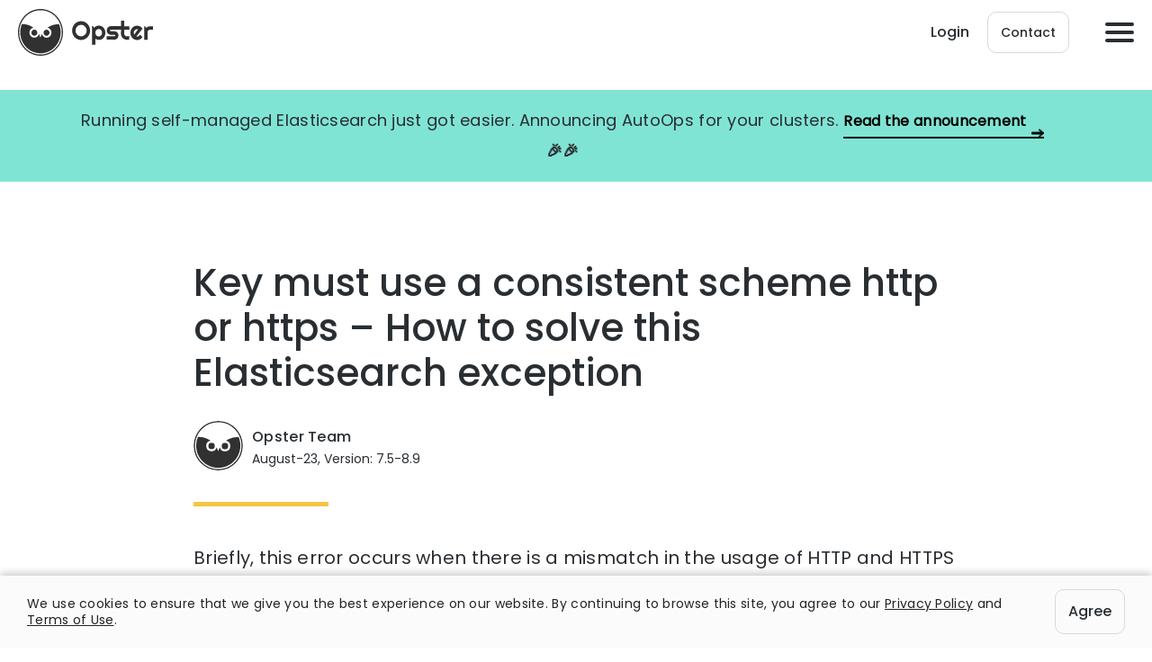

--- FILE ---
content_type: text/html; charset=UTF-8
request_url: https://opster.com/es-errors/key-must-use-a-consistent-scheme-http-or-https/
body_size: 11700
content:
<!DOCTYPE html><html class=" optml_no_js " lang="en-US"><head>  <script async src="https://www.googleoptimize.com/optimize.js?id=GTM-PBG5GV7"></script> <meta charset="UTF-8"><meta name="viewport" content="width=device-width, initial-scale=1, shrink-to-fit=no"><link rel="icon" href="https://mlbtihvv1ztx.i.optimole.com/cb:MU-o.1a801/w:auto/h:auto/q:90/f:best/ig:avif/https://opster.com/wp-content/themes/opster/images/favicon-32x32.png" sizes="16x16 32x32" type="image/png" ><link rel="preload" as="font" href="https://opster.com/wp-content/themes/opster/fonts/Poppins-Regular.woff2" type="font/woff2" crossorigin><link rel="preload" as="font" href="https://opster.com/wp-content/themes/opster/fonts/Poppins-Medium.woff2" type="font/woff2" crossorigin> <script src="https://player.vimeo.com/api/player.js"></script> <meta name='robots' content='index, follow, max-image-preview:large, max-snippet:-1, max-video-preview:-1' /><style>img:is([sizes="auto" i], [sizes^="auto," i]) { contain-intrinsic-size: 3000px 1500px }</style><link media="all" href="https://mlbtihvv1ztx.i.optimole.com/cb:92iQ.1700d/f:css/q:mauto/m:1/https://opster.com/wp-content/cache/autoptimize/css/autoptimize_213af8bda2aaf30ea12f9b23dc600035.css" rel="stylesheet"><title>Key must use a consistent scheme http or https - Common causes and quick fixes</title><meta name="description" content="A detailed guide on how to resolve errors related to &quot;Key must use a consistent scheme http or https&quot;" /><meta property="og:locale" content="en_US" /><meta property="og:type" content="article" /><meta property="og:title" content="Key must use a consistent scheme http or https - Common causes and quick fixes" /><meta property="og:description" content="A detailed guide on how to resolve errors related to &quot;Key must use a consistent scheme http or https&quot;" /><meta property="og:url" content="https://opster.com/es-errors/key-must-use-a-consistent-scheme-http-or-https" /><meta property="og:site_name" content="Opster" /><meta property="article:modified_time" content="2023-09-11T15:01:54+00:00" /><meta property="og:image" content="https://mlbtihvv1ztx.i.optimole.com/cb:MU-o.1a801/w:auto/h:auto/q:90/f:best/ig:avif/https://opster.com/wp-content/uploads/2022/02/Even-more-square-dashboard.png" /><meta property="og:image:width" content="2588" /><meta property="og:image:height" content="1772" /><meta property="og:image:type" content="image/png" /><meta name="twitter:card" content="summary_large_image" /><meta name="twitter:label1" content="Est. reading time" /><meta name="twitter:data1" content="1 minute" /><link rel="canonical" href="https://opster.com/es-errors/key-must-use-a-consistent-scheme-http-or-https/"><link rel='dns-prefetch' href='//mlbtihvv1ztx.i.optimole.com' /><link rel='preconnect' href='https://mlbtihvv1ztx.i.optimole.com' /><style id='classic-theme-styles-inline-css' type='text/css'>/*! This file is auto-generated */
.wp-block-button__link{color:#fff;background-color:#32373c;border-radius:9999px;box-shadow:none;text-decoration:none;padding:calc(.667em + 2px) calc(1.333em + 2px);font-size:1.125em}.wp-block-file__button{background:#32373c;color:#fff;text-decoration:none}</style><style id='global-styles-inline-css' type='text/css'>:root{--wp--preset--aspect-ratio--square: 1;--wp--preset--aspect-ratio--4-3: 4/3;--wp--preset--aspect-ratio--3-4: 3/4;--wp--preset--aspect-ratio--3-2: 3/2;--wp--preset--aspect-ratio--2-3: 2/3;--wp--preset--aspect-ratio--16-9: 16/9;--wp--preset--aspect-ratio--9-16: 9/16;--wp--preset--color--black: #000000;--wp--preset--color--cyan-bluish-gray: #abb8c3;--wp--preset--color--white: #ffffff;--wp--preset--color--pale-pink: #f78da7;--wp--preset--color--vivid-red: #cf2e2e;--wp--preset--color--luminous-vivid-orange: #ff6900;--wp--preset--color--luminous-vivid-amber: #fcb900;--wp--preset--color--light-green-cyan: #7bdcb5;--wp--preset--color--vivid-green-cyan: #00d084;--wp--preset--color--pale-cyan-blue: #8ed1fc;--wp--preset--color--vivid-cyan-blue: #0693e3;--wp--preset--color--vivid-purple: #9b51e0;--wp--preset--gradient--vivid-cyan-blue-to-vivid-purple: linear-gradient(135deg,rgba(6,147,227,1) 0%,rgb(155,81,224) 100%);--wp--preset--gradient--light-green-cyan-to-vivid-green-cyan: linear-gradient(135deg,rgb(122,220,180) 0%,rgb(0,208,130) 100%);--wp--preset--gradient--luminous-vivid-amber-to-luminous-vivid-orange: linear-gradient(135deg,rgba(252,185,0,1) 0%,rgba(255,105,0,1) 100%);--wp--preset--gradient--luminous-vivid-orange-to-vivid-red: linear-gradient(135deg,rgba(255,105,0,1) 0%,rgb(207,46,46) 100%);--wp--preset--gradient--very-light-gray-to-cyan-bluish-gray: linear-gradient(135deg,rgb(238,238,238) 0%,rgb(169,184,195) 100%);--wp--preset--gradient--cool-to-warm-spectrum: linear-gradient(135deg,rgb(74,234,220) 0%,rgb(151,120,209) 20%,rgb(207,42,186) 40%,rgb(238,44,130) 60%,rgb(251,105,98) 80%,rgb(254,248,76) 100%);--wp--preset--gradient--blush-light-purple: linear-gradient(135deg,rgb(255,206,236) 0%,rgb(152,150,240) 100%);--wp--preset--gradient--blush-bordeaux: linear-gradient(135deg,rgb(254,205,165) 0%,rgb(254,45,45) 50%,rgb(107,0,62) 100%);--wp--preset--gradient--luminous-dusk: linear-gradient(135deg,rgb(255,203,112) 0%,rgb(199,81,192) 50%,rgb(65,88,208) 100%);--wp--preset--gradient--pale-ocean: linear-gradient(135deg,rgb(255,245,203) 0%,rgb(182,227,212) 50%,rgb(51,167,181) 100%);--wp--preset--gradient--electric-grass: linear-gradient(135deg,rgb(202,248,128) 0%,rgb(113,206,126) 100%);--wp--preset--gradient--midnight: linear-gradient(135deg,rgb(2,3,129) 0%,rgb(40,116,252) 100%);--wp--preset--font-size--small: 13px;--wp--preset--font-size--medium: 20px;--wp--preset--font-size--large: 36px;--wp--preset--font-size--x-large: 42px;--wp--preset--spacing--20: 0.44rem;--wp--preset--spacing--30: 0.67rem;--wp--preset--spacing--40: 1rem;--wp--preset--spacing--50: 1.5rem;--wp--preset--spacing--60: 2.25rem;--wp--preset--spacing--70: 3.38rem;--wp--preset--spacing--80: 5.06rem;--wp--preset--shadow--natural: 6px 6px 9px rgba(0, 0, 0, 0.2);--wp--preset--shadow--deep: 12px 12px 50px rgba(0, 0, 0, 0.4);--wp--preset--shadow--sharp: 6px 6px 0px rgba(0, 0, 0, 0.2);--wp--preset--shadow--outlined: 6px 6px 0px -3px rgba(255, 255, 255, 1), 6px 6px rgba(0, 0, 0, 1);--wp--preset--shadow--crisp: 6px 6px 0px rgba(0, 0, 0, 1);}:where(.is-layout-flex){gap: 0.5em;}:where(.is-layout-grid){gap: 0.5em;}body .is-layout-flex{display: flex;}.is-layout-flex{flex-wrap: wrap;align-items: center;}.is-layout-flex > :is(*, div){margin: 0;}body .is-layout-grid{display: grid;}.is-layout-grid > :is(*, div){margin: 0;}:where(.wp-block-columns.is-layout-flex){gap: 2em;}:where(.wp-block-columns.is-layout-grid){gap: 2em;}:where(.wp-block-post-template.is-layout-flex){gap: 1.25em;}:where(.wp-block-post-template.is-layout-grid){gap: 1.25em;}.has-black-color{color: var(--wp--preset--color--black) !important;}.has-cyan-bluish-gray-color{color: var(--wp--preset--color--cyan-bluish-gray) !important;}.has-white-color{color: var(--wp--preset--color--white) !important;}.has-pale-pink-color{color: var(--wp--preset--color--pale-pink) !important;}.has-vivid-red-color{color: var(--wp--preset--color--vivid-red) !important;}.has-luminous-vivid-orange-color{color: var(--wp--preset--color--luminous-vivid-orange) !important;}.has-luminous-vivid-amber-color{color: var(--wp--preset--color--luminous-vivid-amber) !important;}.has-light-green-cyan-color{color: var(--wp--preset--color--light-green-cyan) !important;}.has-vivid-green-cyan-color{color: var(--wp--preset--color--vivid-green-cyan) !important;}.has-pale-cyan-blue-color{color: var(--wp--preset--color--pale-cyan-blue) !important;}.has-vivid-cyan-blue-color{color: var(--wp--preset--color--vivid-cyan-blue) !important;}.has-vivid-purple-color{color: var(--wp--preset--color--vivid-purple) !important;}.has-black-background-color{background-color: var(--wp--preset--color--black) !important;}.has-cyan-bluish-gray-background-color{background-color: var(--wp--preset--color--cyan-bluish-gray) !important;}.has-white-background-color{background-color: var(--wp--preset--color--white) !important;}.has-pale-pink-background-color{background-color: var(--wp--preset--color--pale-pink) !important;}.has-vivid-red-background-color{background-color: var(--wp--preset--color--vivid-red) !important;}.has-luminous-vivid-orange-background-color{background-color: var(--wp--preset--color--luminous-vivid-orange) !important;}.has-luminous-vivid-amber-background-color{background-color: var(--wp--preset--color--luminous-vivid-amber) !important;}.has-light-green-cyan-background-color{background-color: var(--wp--preset--color--light-green-cyan) !important;}.has-vivid-green-cyan-background-color{background-color: var(--wp--preset--color--vivid-green-cyan) !important;}.has-pale-cyan-blue-background-color{background-color: var(--wp--preset--color--pale-cyan-blue) !important;}.has-vivid-cyan-blue-background-color{background-color: var(--wp--preset--color--vivid-cyan-blue) !important;}.has-vivid-purple-background-color{background-color: var(--wp--preset--color--vivid-purple) !important;}.has-black-border-color{border-color: var(--wp--preset--color--black) !important;}.has-cyan-bluish-gray-border-color{border-color: var(--wp--preset--color--cyan-bluish-gray) !important;}.has-white-border-color{border-color: var(--wp--preset--color--white) !important;}.has-pale-pink-border-color{border-color: var(--wp--preset--color--pale-pink) !important;}.has-vivid-red-border-color{border-color: var(--wp--preset--color--vivid-red) !important;}.has-luminous-vivid-orange-border-color{border-color: var(--wp--preset--color--luminous-vivid-orange) !important;}.has-luminous-vivid-amber-border-color{border-color: var(--wp--preset--color--luminous-vivid-amber) !important;}.has-light-green-cyan-border-color{border-color: var(--wp--preset--color--light-green-cyan) !important;}.has-vivid-green-cyan-border-color{border-color: var(--wp--preset--color--vivid-green-cyan) !important;}.has-pale-cyan-blue-border-color{border-color: var(--wp--preset--color--pale-cyan-blue) !important;}.has-vivid-cyan-blue-border-color{border-color: var(--wp--preset--color--vivid-cyan-blue) !important;}.has-vivid-purple-border-color{border-color: var(--wp--preset--color--vivid-purple) !important;}.has-vivid-cyan-blue-to-vivid-purple-gradient-background{background: var(--wp--preset--gradient--vivid-cyan-blue-to-vivid-purple) !important;}.has-light-green-cyan-to-vivid-green-cyan-gradient-background{background: var(--wp--preset--gradient--light-green-cyan-to-vivid-green-cyan) !important;}.has-luminous-vivid-amber-to-luminous-vivid-orange-gradient-background{background: var(--wp--preset--gradient--luminous-vivid-amber-to-luminous-vivid-orange) !important;}.has-luminous-vivid-orange-to-vivid-red-gradient-background{background: var(--wp--preset--gradient--luminous-vivid-orange-to-vivid-red) !important;}.has-very-light-gray-to-cyan-bluish-gray-gradient-background{background: var(--wp--preset--gradient--very-light-gray-to-cyan-bluish-gray) !important;}.has-cool-to-warm-spectrum-gradient-background{background: var(--wp--preset--gradient--cool-to-warm-spectrum) !important;}.has-blush-light-purple-gradient-background{background: var(--wp--preset--gradient--blush-light-purple) !important;}.has-blush-bordeaux-gradient-background{background: var(--wp--preset--gradient--blush-bordeaux) !important;}.has-luminous-dusk-gradient-background{background: var(--wp--preset--gradient--luminous-dusk) !important;}.has-pale-ocean-gradient-background{background: var(--wp--preset--gradient--pale-ocean) !important;}.has-electric-grass-gradient-background{background: var(--wp--preset--gradient--electric-grass) !important;}.has-midnight-gradient-background{background: var(--wp--preset--gradient--midnight) !important;}.has-small-font-size{font-size: var(--wp--preset--font-size--small) !important;}.has-medium-font-size{font-size: var(--wp--preset--font-size--medium) !important;}.has-large-font-size{font-size: var(--wp--preset--font-size--large) !important;}.has-x-large-font-size{font-size: var(--wp--preset--font-size--x-large) !important;}
:where(.wp-block-post-template.is-layout-flex){gap: 1.25em;}:where(.wp-block-post-template.is-layout-grid){gap: 1.25em;}
:where(.wp-block-columns.is-layout-flex){gap: 2em;}:where(.wp-block-columns.is-layout-grid){gap: 2em;}
:root :where(.wp-block-pullquote){font-size: 1.5em;line-height: 1.6;}</style><style id='optm_lazyload_noscript_style-inline-css' type='text/css'>html.optml_no_js img[data-opt-src] { display: none !important; } 
 /* OPTML_VIEWPORT_BG_SELECTORS */
html .elementor-section[data-settings*="background_background"]:not(.optml-bg-lazyloaded),
html .elementor-column[data-settings*="background_background"] > .elementor-widget-wrap:not(.optml-bg-lazyloaded),
html .elementor-section > .elementor-background-overlay:not(.optml-bg-lazyloaded),
html [class*="wp-block-cover"][style*="background-image"]:not(.optml-bg-lazyloaded),
html [style*="background-image:url("]:not(.optml-bg-lazyloaded),
html [style*="background-image: url("]:not(.optml-bg-lazyloaded),
html [style*="background:url("]:not(.optml-bg-lazyloaded),
html [style*="background: url("]:not(.optml-bg-lazyloaded),
html [class*="wp-block-group"][style*="background-image"]:not(.optml-bg-lazyloaded) { background-image: none !important; }
/* OPTML_VIEWPORT_BG_SELECTORS */</style><link rel='stylesheet' id='enlighterjs-css' href='https://mlbtihvv1ztx.i.optimole.com/cb:92iQ.1700d/f:css/q:mauto/m:1/https://opster.com/wp-content/plugins/enlighter/cache/enlighterjs.min.css' type='text/css' media='all' /><style id='moove_gdpr_frontend-inline-css' type='text/css'>#moove_gdpr_cookie_modal,#moove_gdpr_cookie_info_bar,.gdpr_cookie_settings_shortcode_content{font-family:&#039;Nunito&#039;,sans-serif}#moove_gdpr_save_popup_settings_button{background-color:#373737;color:#fff}#moove_gdpr_save_popup_settings_button:hover{background-color:#000}#moove_gdpr_cookie_info_bar .moove-gdpr-info-bar-container .moove-gdpr-info-bar-content a.mgbutton,#moove_gdpr_cookie_info_bar .moove-gdpr-info-bar-container .moove-gdpr-info-bar-content button.mgbutton{background-color:#0C4DA2}#moove_gdpr_cookie_modal .moove-gdpr-modal-content .moove-gdpr-modal-footer-content .moove-gdpr-button-holder a.mgbutton,#moove_gdpr_cookie_modal .moove-gdpr-modal-content .moove-gdpr-modal-footer-content .moove-gdpr-button-holder button.mgbutton,.gdpr_cookie_settings_shortcode_content .gdpr-shr-button.button-green{background-color:#0C4DA2;border-color:#0C4DA2}#moove_gdpr_cookie_modal .moove-gdpr-modal-content .moove-gdpr-modal-footer-content .moove-gdpr-button-holder a.mgbutton:hover,#moove_gdpr_cookie_modal .moove-gdpr-modal-content .moove-gdpr-modal-footer-content .moove-gdpr-button-holder button.mgbutton:hover,.gdpr_cookie_settings_shortcode_content .gdpr-shr-button.button-green:hover{background-color:#fff;color:#0C4DA2}#moove_gdpr_cookie_modal .moove-gdpr-modal-content .moove-gdpr-modal-close i,#moove_gdpr_cookie_modal .moove-gdpr-modal-content .moove-gdpr-modal-close span.gdpr-icon{background-color:#0C4DA2;border:1px solid #0C4DA2}#moove_gdpr_cookie_info_bar span.moove-gdpr-infobar-allow-all.focus-g,#moove_gdpr_cookie_info_bar span.moove-gdpr-infobar-allow-all:focus,#moove_gdpr_cookie_info_bar button.moove-gdpr-infobar-allow-all.focus-g,#moove_gdpr_cookie_info_bar button.moove-gdpr-infobar-allow-all:focus,#moove_gdpr_cookie_info_bar span.moove-gdpr-infobar-reject-btn.focus-g,#moove_gdpr_cookie_info_bar span.moove-gdpr-infobar-reject-btn:focus,#moove_gdpr_cookie_info_bar button.moove-gdpr-infobar-reject-btn.focus-g,#moove_gdpr_cookie_info_bar button.moove-gdpr-infobar-reject-btn:focus,#moove_gdpr_cookie_info_bar span.change-settings-button.focus-g,#moove_gdpr_cookie_info_bar span.change-settings-button:focus,#moove_gdpr_cookie_info_bar button.change-settings-button.focus-g,#moove_gdpr_cookie_info_bar button.change-settings-button:focus{-webkit-box-shadow:0 0 1px 3px #0C4DA2;-moz-box-shadow:0 0 1px 3px #0C4DA2;box-shadow:0 0 1px 3px #0C4DA2}#moove_gdpr_cookie_modal .moove-gdpr-modal-content .moove-gdpr-modal-close i:hover,#moove_gdpr_cookie_modal .moove-gdpr-modal-content .moove-gdpr-modal-close span.gdpr-icon:hover,#moove_gdpr_cookie_info_bar span[data-href]>u.change-settings-button{color:#0C4DA2}#moove_gdpr_cookie_modal .moove-gdpr-modal-content .moove-gdpr-modal-left-content #moove-gdpr-menu li.menu-item-selected a span.gdpr-icon,#moove_gdpr_cookie_modal .moove-gdpr-modal-content .moove-gdpr-modal-left-content #moove-gdpr-menu li.menu-item-selected button span.gdpr-icon{color:inherit}#moove_gdpr_cookie_modal .moove-gdpr-modal-content .moove-gdpr-modal-left-content #moove-gdpr-menu li a span.gdpr-icon,#moove_gdpr_cookie_modal .moove-gdpr-modal-content .moove-gdpr-modal-left-content #moove-gdpr-menu li button span.gdpr-icon{color:inherit}#moove_gdpr_cookie_modal .gdpr-acc-link{line-height:0;font-size:0;color:transparent;position:absolute}#moove_gdpr_cookie_modal .moove-gdpr-modal-content .moove-gdpr-modal-close:hover i,#moove_gdpr_cookie_modal .moove-gdpr-modal-content .moove-gdpr-modal-left-content #moove-gdpr-menu li a,#moove_gdpr_cookie_modal .moove-gdpr-modal-content .moove-gdpr-modal-left-content #moove-gdpr-menu li button,#moove_gdpr_cookie_modal .moove-gdpr-modal-content .moove-gdpr-modal-left-content #moove-gdpr-menu li button i,#moove_gdpr_cookie_modal .moove-gdpr-modal-content .moove-gdpr-modal-left-content #moove-gdpr-menu li a i,#moove_gdpr_cookie_modal .moove-gdpr-modal-content .moove-gdpr-tab-main .moove-gdpr-tab-main-content a:hover,#moove_gdpr_cookie_info_bar.moove-gdpr-dark-scheme .moove-gdpr-info-bar-container .moove-gdpr-info-bar-content a.mgbutton:hover,#moove_gdpr_cookie_info_bar.moove-gdpr-dark-scheme .moove-gdpr-info-bar-container .moove-gdpr-info-bar-content button.mgbutton:hover,#moove_gdpr_cookie_info_bar.moove-gdpr-dark-scheme .moove-gdpr-info-bar-container .moove-gdpr-info-bar-content a:hover,#moove_gdpr_cookie_info_bar.moove-gdpr-dark-scheme .moove-gdpr-info-bar-container .moove-gdpr-info-bar-content button:hover,#moove_gdpr_cookie_info_bar.moove-gdpr-dark-scheme .moove-gdpr-info-bar-container .moove-gdpr-info-bar-content span.change-settings-button:hover,#moove_gdpr_cookie_info_bar.moove-gdpr-dark-scheme .moove-gdpr-info-bar-container .moove-gdpr-info-bar-content button.change-settings-button:hover,#moove_gdpr_cookie_info_bar.moove-gdpr-dark-scheme .moove-gdpr-info-bar-container .moove-gdpr-info-bar-content u.change-settings-button:hover,#moove_gdpr_cookie_info_bar span[data-href]>u.change-settings-button,#moove_gdpr_cookie_info_bar.moove-gdpr-dark-scheme .moove-gdpr-info-bar-container .moove-gdpr-info-bar-content a.mgbutton.focus-g,#moove_gdpr_cookie_info_bar.moove-gdpr-dark-scheme .moove-gdpr-info-bar-container .moove-gdpr-info-bar-content button.mgbutton.focus-g,#moove_gdpr_cookie_info_bar.moove-gdpr-dark-scheme .moove-gdpr-info-bar-container .moove-gdpr-info-bar-content a.focus-g,#moove_gdpr_cookie_info_bar.moove-gdpr-dark-scheme .moove-gdpr-info-bar-container .moove-gdpr-info-bar-content button.focus-g,#moove_gdpr_cookie_info_bar.moove-gdpr-dark-scheme .moove-gdpr-info-bar-container .moove-gdpr-info-bar-content a.mgbutton:focus,#moove_gdpr_cookie_info_bar.moove-gdpr-dark-scheme .moove-gdpr-info-bar-container .moove-gdpr-info-bar-content button.mgbutton:focus,#moove_gdpr_cookie_info_bar.moove-gdpr-dark-scheme .moove-gdpr-info-bar-container .moove-gdpr-info-bar-content a:focus,#moove_gdpr_cookie_info_bar.moove-gdpr-dark-scheme .moove-gdpr-info-bar-container .moove-gdpr-info-bar-content button:focus,#moove_gdpr_cookie_info_bar.moove-gdpr-dark-scheme .moove-gdpr-info-bar-container .moove-gdpr-info-bar-content span.change-settings-button.focus-g,span.change-settings-button:focus,button.change-settings-button.focus-g,button.change-settings-button:focus,#moove_gdpr_cookie_info_bar.moove-gdpr-dark-scheme .moove-gdpr-info-bar-container .moove-gdpr-info-bar-content u.change-settings-button.focus-g,#moove_gdpr_cookie_info_bar.moove-gdpr-dark-scheme .moove-gdpr-info-bar-container .moove-gdpr-info-bar-content u.change-settings-button:focus{color:#0C4DA2}#moove_gdpr_cookie_modal .moove-gdpr-branding.focus-g span,#moove_gdpr_cookie_modal .moove-gdpr-modal-content .moove-gdpr-tab-main a.focus-g,#moove_gdpr_cookie_modal .moove-gdpr-modal-content .moove-gdpr-tab-main .gdpr-cd-details-toggle.focus-g{color:#0C4DA2}#moove_gdpr_cookie_modal.gdpr_lightbox-hide{display:none}</style> <script type="text/javascript" src="https://mlbtihvv1ztx.i.optimole.com/cb:92iQ.1700d/f:js/q:mauto/m:0/https://opster.com/wp-includes/js/jquery/jquery.min.js" id="jquery-core-js"></script> <script type="text/javascript" id="optml-print-js-after">(function(w, d){
					w.addEventListener("beforeprint", function(){
						let images = d.getElementsByTagName( "img" );
							for (let img of images) {
								if ( !img.dataset.optSrc) {
									continue;
								}
								img.src = img.dataset.optSrc;
								delete img.dataset.optSrc;
							}
					});
			
			}(window, document));</script> <link rel="https://api.w.org/" href="https://opster.com/wp-json/" /><link rel="alternate" title="JSON" type="application/json" href="https://opster.com/wp-json/wp/v2/pages/6421" /><link rel="EditURI" type="application/rsd+xml" title="RSD" href="https://opster.com/xmlrpc.php?rsd" /><meta name="generator" content="WordPress 6.8.3" /><link rel='shortlink' href='https://opster.com/?p=6421' /><link rel="alternate" title="oEmbed (JSON)" type="application/json+oembed" href="https://opster.com/wp-json/oembed/1.0/embed?url=https%3A%2F%2Fopster.com%2Fes-errors%2Fkey-must-use-a-consistent-scheme-http-or-https" /><link rel="alternate" title="oEmbed (XML)" type="text/xml+oembed" href="https://opster.com/wp-json/oembed/1.0/embed?url=https%3A%2F%2Fopster.com%2Fes-errors%2Fkey-must-use-a-consistent-scheme-http-or-https&#038;format=xml" /> <script type="application/ld+json" data-source="DataFeed:WordPress" data-schema="6421-page-Default">{"@context":"https:\/\/schema.org\/","@type":"TechArticle","@id":"https:\/\/opster.com\/es-errors\/key-must-use-a-consistent-scheme-http-or-https#TechArticle","mainEntityOfPage":"https:\/\/opster.com\/es-errors\/key-must-use-a-consistent-scheme-http-or-https","headline":"Key must use a consistent scheme http or https &#8211; How to solve this Elasticsearch exception","name":"Key must use a consistent scheme http or https &#8211; How to solve this Elasticsearch exception","description":"Opster Team August-23, Version: 7.5-8.9 Briefly, this error occurs when there is a mismatch in the usage of HTTP and HTTPS protocols in the Elasticsearch configuration. Elasticsearch requires a consistent usage of either HTTP or...","datePublished":"2020-07-09","dateModified":"2023-09-11","author":{"@type":"Person","@id":"https:\/\/opster.com\/author\/ori\/#Person","name":"Ori Shafir","url":"https:\/\/opster.com\/author\/ori\/","identifier":2,"image":{"@type":"ImageObject","@id":"https:\/\/secure.gravatar.com\/avatar\/4ee6fa3caf27cd702c18e5a85b75156d151d5e5b0ac1c6d0514c727625152a80?s=96&d=mm&r=g","url":"https:\/\/secure.gravatar.com\/avatar\/4ee6fa3caf27cd702c18e5a85b75156d151d5e5b0ac1c6d0514c727625152a80?s=96&d=mm&r=g","height":96,"width":96}},"publisher":{"@type":"Organization","name":"opster","logo":{"@type":"ImageObject","@id":"https:\/\/mlbtihvv1ztx.i.optimole.com\/cb:MU-o.1a801\/w:auto\/h:auto\/q:90\/f:best\/ig:avif\/https:\/\/opster.com\/wp-content\/uploads\/2020\/01\/favicon.png","url":"https:\/\/mlbtihvv1ztx.i.optimole.com\/cb:MU-o.1a801\/w:auto\/h:auto\/q:90\/f:best\/ig:avif\/https:\/\/opster.com\/wp-content\/uploads\/2020\/01\/favicon.png","width":260,"height":260}},"image":{"@type":"ImageObject","@id":"https:\/\/mlbtihvv1ztx.i.optimole.com\/cb:MU-o.1a801\/w:1577\/h:1080\/q:90\/f:best\/ig:avif\/https:\/\/opster.com\/wp-content\/uploads\/2022\/02\/Even-more-square-dashboard.png","url":"https:\/\/mlbtihvv1ztx.i.optimole.com\/cb:MU-o.1a801\/w:1577\/h:1080\/q:90\/f:best\/ig:avif\/https:\/\/opster.com\/wp-content\/uploads\/2022\/02\/Even-more-square-dashboard.png","height":1772,"width":2588},"url":"https:\/\/opster.com\/es-errors\/key-must-use-a-consistent-scheme-http-or-https"}</script> <script type="application/ld+json" data-source="DataFeed:WordPress" data-schema="Breadcrumb">{"@context":"https:\/\/schema.org","@type":"BreadcrumbList","@id":"https:\/\/opster.com\/es-errors\/key-must-use-a-consistent-scheme-http-or-https#BreadcrumbList","itemListElement":[{"@type":"ListItem","position":1,"name":"Key must use a consistent scheme http or https &#8211; How to solve this Elasticsearch exception","item":"https:\/\/opster.com\/es-errors\/key-must-use-a-consistent-scheme-http-or-https#breadcrumbitem"}]}</script> <meta http-equiv="Accept-CH" content="Viewport-Width, ECT" /><style type="text/css">img[data-opt-src]:not([data-opt-lazy-loaded]) {
				transition: .2s filter linear, .2s opacity linear, .2s border-radius linear;
				-webkit-transition: .2s filter linear, .2s opacity linear, .2s border-radius linear;
				-moz-transition: .2s filter linear, .2s opacity linear, .2s border-radius linear;
				-o-transition: .2s filter linear, .2s opacity linear, .2s border-radius linear;
			}
			img[data-opt-src]:not([data-opt-lazy-loaded]) {
					opacity: .75;
					-webkit-filter: blur(8px);
					-moz-filter: blur(8px);
					-o-filter: blur(8px);
					-ms-filter: blur(8px);
					filter: blur(8px);
					transform: scale(1.04);
					animation: 0.1s ease-in;
					-webkit-transform: translate3d(0, 0, 0);
			}
			/** optmliframelazyloadplaceholder */</style> <script type="application/javascript">document.documentElement.className = document.documentElement.className.replace(/\boptml_no_js\b/g, "");
						(function(w, d){
							var b = d.getElementsByTagName("head")[0];
							var s = d.createElement("script");
							var v = ("IntersectionObserver" in w && "isIntersecting" in w.IntersectionObserverEntry.prototype) ? "_no_poly" : "";
							s.async = true;
							s.src = "https://mlbtihvv1ztx.i.optimole.com/js-lib/v2/latest/optimole_lib" + v  + ".min.js";
							b.appendChild(s);
							w.optimoleData = {
								lazyloadOnly: "optimole-lazy-only",
								backgroundReplaceClasses: [],
								nativeLazyload : false,
								scalingDisabled: false,
								watchClasses: [],
								backgroundLazySelectors: ".elementor-section[data-settings*=\"background_background\"], .elementor-column[data-settings*=\"background_background\"] > .elementor-widget-wrap, .elementor-section > .elementor-background-overlay, [class*=\"wp-block-cover\"][style*=\"background-image\"], [style*=\"background-image:url(\"], [style*=\"background-image: url(\"], [style*=\"background:url(\"], [style*=\"background: url(\"], [class*=\"wp-block-group\"][style*=\"background-image\"]",
								network_optimizations: true,
								ignoreDpr: false,
								quality: 90,
								maxWidth: 1920,
								maxHeight: 1080,
							}
						}(window, document));</script><link rel="icon" href="https://mlbtihvv1ztx.i.optimole.com/cb:MU-o.1a801/w:32/h:32/q:90/f:best/ig:avif/https://opster.com/wp-content/uploads/2019/10/cropped-Favicon-new-v1.png" sizes="32x32" /><link rel="icon" href="https://mlbtihvv1ztx.i.optimole.com/cb:MU-o.1a801/w:192/h:192/q:90/f:best/ig:avif/https://opster.com/wp-content/uploads/2019/10/cropped-Favicon-new-v1.png" sizes="192x192" /><link rel="apple-touch-icon" href="https://mlbtihvv1ztx.i.optimole.com/cb:MU-o.1a801/w:180/h:180/q:90/f:best/ig:avif/https://opster.com/wp-content/uploads/2019/10/cropped-Favicon-new-v1.png" /><meta name="msapplication-TileImage" content="https://mlbtihvv1ztx.i.optimole.com/cb:MU-o.1a801/w:270/h:270/q:90/f:best/ig:avif/https://opster.com/wp-content/uploads/2019/10/cropped-Favicon-new-v1.png" /> <script>var $ = jQuery;</script> <script type="text/javascript">!function (o, c) {
                var n = c.documentElement, t = " w-mod-";
                n.className += t + "js", ("ontouchstart"in o || o.DocumentTouch && c instanceof DocumentTouch) && (n.className += t + "touch");
            }(window, document);</script> </head><body id="top-page" class="wp-singular page-template page-template-templates page-template-log-page-with-hv-banner page-template-templateslog-page-with-hv-banner-php page page-id-6421 wp-theme-opster body page_slug_elasticsearch-exception-how-to-solve-troubleshoot"><div id="progress" class="progress"><div class="fill"></div></div><div class="wrapper"><header><div class="container container-header-nav"> <a href="https://opster.com" class="header_logo_cls" aria-label="Opster Home"> <img decoding=async data-opt-id=277625799  fetchpriority="high" src="https://mlbtihvv1ztx.i.optimole.com/cb:MU-o.1a801/w:180/h:62/q:90/f:best/ig:avif/https://opster.com/wp-content/themes/opster/images/opster_logo_text_up.svg" alt="" class="image" width="180" height="62"> </a><div class="header_menu_cont"><ul id="menu-top-menu" class="menu"><li class='product_top_menu_item menu-item menu-item-type-custom menu-item-object-custom menu-item-has-children'><div class="menu_item_wrapper"><span class="menu_text_wrapper">Product</span></div><ul class="sub-menu"><li class='autoops with_image menu-item menu-item-type-post_type menu-item-object-page'><div class="submenu_title">BUILT FOR ELASTICSEARCH</div><a href="https://opster.com/elasticsearch-autoops/" class="menu_item_wrapper"><span class="menu_text_wrapper">AutoOps</span><div class="submenu_description">Prevent &#038; resolve issues, cut down administration time &#038; hardware costs.</div></a></li></ul></li><li class='community_top_menu_item menu-item menu-item-type-custom menu-item-object-custom menu-item-has-children'><div class="menu_item_wrapper"><span class="menu_text_wrapper">Community Tools</span></div><ul class="sub-menu"><li class='community_checkup with_image menu-item menu-item-type-custom menu-item-object-custom'><a href="https://opster.com/community-tools/" class="menu_item_wrapper"><span class="menu_text_wrapper">Tools For The Community</span><div class="submenu_description">Check-Up, Search Log Analyzer &#038; OpsGPT</div></a></li></ul></li><li class='resources_top_menu_item menu-item menu-item-type-custom menu-item-object-custom menu-item-has-children'><div class="menu_item_wrapper"><span class="menu_text_wrapper">Resources</span></div><ul class="sub-menu"><li class=' menu-item menu-item-type-post_type menu-item-object-page'><a href="https://opster.com/elasticsearch-guides/" class="menu_item_wrapper"><span class="menu_text_wrapper">Guides</span><div class="submenu_description">Technical guides on Elasticsearch &#038; Opensearch</div></a></li><li class=' menu-item menu-item-type-taxonomy menu-item-object-category'><a href="https://opster.com/category/blogs/" class="menu_item_wrapper"><span class="menu_text_wrapper">Blog</span><div class="submenu_description">Insights, Opster news, blogs and more</div></a></li><li class=' menu-item menu-item-type-custom menu-item-object-custom'><a href="https://opster.com/docs/home/" class="menu_item_wrapper"><span class="menu_text_wrapper">Documentation</span><div class="submenu_description">Opster product documentation</div></a></li><li class=' menu-item menu-item-type-post_type menu-item-object-page'><a href="https://opster.com/es-errors/" class="menu_item_wrapper"><span class="menu_text_wrapper">Error Messages</span></a></li><li class=' menu-item menu-item-type-post_type menu-item-object-page'><a href="https://opster.com/analysis/" class="menu_item_wrapper"><span class="menu_text_wrapper">Error Repository</span></a></li></ul></li><li class='about_top_menu_item menu-item menu-item-type-custom menu-item-object-custom menu-item-has-children'><div class="menu_item_wrapper"><span class="menu_text_wrapper">About</span></div><ul class="sub-menu"><li class=' menu-item menu-item-type-post_type menu-item-object-page'><a href="https://opster.com/about/" class="menu_item_wrapper"><span class="menu_text_wrapper">About</span><div class="submenu_description">Our story &#038; vision</div></a></li></ul></li><li class='login_header_button mobile_item_cls menu-item menu-item-type-custom menu-item-object-custom menu-item-has-children'><div class="menu_item_wrapper"><span class="menu_text_wrapper">Login</span></div><ul class="sub-menu"><li class='login_menu_item menu-item menu-item-type-custom menu-item-object-custom'><a href="https://autoops.opster.com/login/sign-in" class="menu_item_wrapper"><span class="menu_text_wrapper">AutoOps Login</span></a></li></ul></li><li class='header_menu_btn contact_us_header_button mobile_item_cls menu-item menu-item-type-custom menu-item-object-custom'><a href="https://opster.com/form/contact/" class="menu_item_wrapper"><span class="menu_text_wrapper">Contact</span></a></li></ul></div><div class="header_login_menu_cont"><ul id="menu-header-login-contact" class="menu"><li id="menu-item-30787" class="login_header_button menu-item menu-item-type-custom menu-item-object-custom menu-item-30787"><a href="https://autoops.opster.com/login/sign-in">Login</a></li><li id="menu-item-30791" class="header_menu_btn contact_us_header_button menu-item menu-item-type-custom menu-item-object-custom menu-item-30791"><a href="https://opster.com/form/contact/">Contact</a></li></ul></div><div id="hamburger_menu_button_cont"><div id="hamburger_menu_button"> <span></span> <span></span> <span></span></div></div></div></header><div class="header_spacing_class"></div><div class="banner_below_header_cont section" days_to_hide="3" style="background-color: #80e4d4;"><div class="container"><p>Running self-managed Elasticsearch just got easier. Announcing AutoOps for your clusters. <b data-stringify-type="bold"><a href="https://www.elastic.co/blog/elasticsearch-autoops-on-prem">Read the announcement</a> 🎉🎉</b></p></div></div><div class="section"><div class="container max_width_850 "><h1 class="title-h1">Key must use a consistent scheme http or https &#8211; How to solve this Elasticsearch exception</h1><div id="post-6421" class="entry-content"><div class="log_author_and_reading_time"><div class="log_author_cont default"><img data-opt-id=1677805879  fetchpriority="high" decoding="async" class="avatar avatar-96 photo lazyloaded" src="https://mlbtihvv1ztx.i.optimole.com/cb:MU-o.1a801/w:96/h:96/q:90/f:best/ig:avif/https://opster.com/wp-content/uploads/2020/03/Opster.svg" alt="" width="96" height="96"/><div class="log_author_version_container"><p class="log_author_name">Opster Team</p><div class="guides_date_and_reading_time">August-23, Version: 7.5-8.9</div></div></div></div><div class="first_section_event_class"><p></p><p>Briefly, this error occurs when there is a mismatch in the usage of HTTP and HTTPS protocols in the Elasticsearch configuration. Elasticsearch requires a consistent usage of either HTTP or HTTPS for all nodes in a cluster. To resolve this issue, ensure that all nodes in the Elasticsearch cluster use the same protocol. If you&#8217;re using HTTPS, make sure all nodes have the correct SSL certificates. Also, check your Elasticsearch.yml configuration file for any inconsistencies in the scheme.</p><p>This guide will help you check for common problems that cause the log &#8221; [&#8221; + key + &#8220;] must use a consistent scheme: http or https &#8221; to appear. To understand the issues related to this log, read the explanation below about the following Elasticsearch concepts: plugin.</p></div><div class="dropdown-holder"><div class="dropdown-ed"><div class="dropdown-title dropdown-title-border-top" data-w-id="a6b275fd-f423-4a7b-7734-edee85bef2de"><div class="dropdown-plus-holder"><div class="dropdown-vertical-line" style="-webkit-transform: translate3d(0, 0, 0) scale3d(1, 1, 1) rotateX(0) rotateY(0) rotateZ(90DEG) skew(0, 0); -moz-transform: translate3d(0, 0, 0) scale3d(1, 1, 1) rotateX(0) rotateY(0) rotateZ(90DEG) skew(0, 0); -ms-transform: translate3d(0, 0, 0) scale3d(1, 1, 1) rotateX(0) rotateY(0) rotateZ(90DEG) skew(0, 0); transform: translate3d(0, 0, 0) scale3d(1, 1, 1) rotateX(0) rotateY(0) rotateZ(90DEG) skew(0, 0);">&nbsp;</div><div class="dropdown-horizonta-line">&nbsp;</div></div> <a class="dropdown-text">plugins</a></div><div class="dropdown-content"><div class="dropdown-text-holder"></div></div></div><div class="dropdown-ed"><div class="dropdown-title" data-w-id="13fc472d-9ddc-a2fb-c585-32a632c6d56f"><div class="dropdown-plus-holder"><div class="dropdown-vertical-line" style="-webkit-transform: translate3d(0, 0, 0) scale3d(1, 1, 1) rotateX(0) rotateY(0) rotateZ(0DEG) skew(0, 0); -moz-transform: translate3d(0, 0, 0) scale3d(1, 1, 1) rotateX(0) rotateY(0) rotateZ(0DEG) skew(0, 0); -ms-transform: translate3d(0, 0, 0) scale3d(1, 1, 1) rotateX(0) rotateY(0) rotateZ(0DEG) skew(0, 0); transform: translate3d(0, 0, 0) scale3d(1, 1, 1) rotateX(0) rotateY(0) rotateZ(0DEG) skew(0, 0);">&nbsp;</div><div class="dropdown-horizonta-line">&nbsp;</div></div> <a class="dropdown-text"></a></div><div class="dropdown-content" style="height: 0PX;"><div class="dropdown-text-holder"></div></div></div><div class="dropdown-ed"><div class="dropdown-title" data-w-id="c62e6ab5-788b-71eb-c3b3-be046d03ea2b"><div class="dropdown-plus-holder"><div class="dropdown-vertical-line" style="-webkit-transform: translate3d(0, 0, 0) scale3d(1, 1, 1) rotateX(0) rotateY(0) rotateZ(0DEG) skew(0, 0); -moz-transform: translate3d(0, 0, 0) scale3d(1, 1, 1) rotateX(0) rotateY(0) rotateZ(0DEG) skew(0, 0); -ms-transform: translate3d(0, 0, 0) scale3d(1, 1, 1) rotateX(0) rotateY(0) rotateZ(0DEG) skew(0, 0); transform: translate3d(0, 0, 0) scale3d(1, 1, 1) rotateX(0) rotateY(0) rotateZ(0DEG) skew(0, 0);">&nbsp;</div><div class="dropdown-horizonta-line">&nbsp;</div></div> <a class="dropdown-text"></a></div><div class="dropdown-content" style="height: 0PX;"><div class="dropdown-text-holder"></div></div></div></div><div class="text-holder-ed" data-ix="elements-fade-in"><h2>Log Context</h2><p>Log &#8220;[&#8221; + key + &#8220;] must use a consistent scheme: http or https&#8221; class name is <a href="https://www.geeksforgeeks.org/java-lang-class-class-java-set-1/" target="_blank" rel="noopener noreferrer"><span class="color" style="color: #4072ee;">HttpExporter.java.</span></a> We extracted the following from Elasticsearch source code for those seeking an in-depth context :</p> <code><code></code></code> <pre class="EnlighterJSRAW" data-enlighter-language="generic" data-enlighter-theme="" data-enlighter-highlight="" data-enlighter-linenumbers="" data-enlighter-lineoffset="" data-enlighter-title="" data-enlighter-group=""> httpsHostFound = true;
 }  // fail if we find them configuring the scheme/protocol in different ways
 if (httpHostFound && httpsHostFound) {
 throw new SettingsException("[" + key + "] must use a consistent scheme: http or https");
 }
 }
 }  @Override</div><p>&nbsp;</p><p>&nbsp;[ratemypost]</p></div></div></div><div class="section related_readings log_page_bottom_related"><div class="container"><p class="related_readings_title">Related Articles</p><ul class="related_readings_cont"><li><a href="https://opster.com/guides/elasticsearch/operations/how-to-perform-rolling-restarts-using-the-api-in-elasticsearch/" class="related_reading_link">The Trick to Performing Rolling Restarts</a></li><li><a href="https://opster.com/guides/elasticsearch/data-architecture/elasticsearch-field-size-calculating-storage-size-of-index-fields/" class="related_reading_link">Calculate the Storage Size of Specific Fields in an Index</a></li><li><a href="https://opster.com/case-studies/how-backblaze-optimized-manage-opensearch-with-opster/" class="related_reading_link">Backblaze Optimized OpenSearch</a></li></ul> <a class="related_all_posts_link" href="/category/blogs/">Back to all articles</a></div></div></div><footer class="footer"><div class="container"><div class="footer-top"><div class="footer-column footer_col_1"><div id="nav_menu-5" class="widget textwidget widget_nav_menu"><h4 class="footer-title">Product</h4><div class="footer-menu-title-separator"></div><ul id="menu-footer-menu-product" class="menu"><li id="menu-item-28931" class="menu-item menu-item-type-post_type menu-item-object-page menu-item-28931"><a href="https://opster.com/elasticsearch-autoops/">AutoOps for Elasticsearch</a></li></ul></div></div><div class="footer-column footer_col_2"><div id="nav_menu-7" class="widget textwidget widget_nav_menu"><h4 class="footer-title">Community Tools</h4><div class="footer-menu-title-separator"></div><ul id="menu-footer-menu-community-tools" class="menu"><li id="menu-item-49789" class="menu-item menu-item-type-post_type menu-item-object-page menu-item-49789"><a href="https://opster.com/community-tools/">Tools for the Community</a></li></ul></div></div><div class="footer-column footer_col_3"><div id="nav_menu-2" class="widget textwidget widget_nav_menu"><h4 class="footer-title">Company</h4><div class="footer-menu-title-separator"></div><ul id="menu-footer-menu-company" class="menu"><li id="menu-item-6131" class="menu-item menu-item-type-post_type menu-item-object-page menu-item-6131"><a href="https://opster.com/about/">About</a></li><li id="menu-item-35598" class="menu-item menu-item-type-post_type menu-item-object-page menu-item-35598"><a href="https://opster.com/our-customers/">Our Customers</a></li><li id="menu-item-30738" class="underlined menu-item menu-item-type-custom menu-item-object-custom menu-item-30738"><a href="mailto:info@opster.com">info@opster.com</a></li></ul></div></div><div class="footer-column footer_col_4"><div id="nav_menu-8" class="widget textwidget widget_nav_menu"><h4 class="footer-title">Resources</h4><div class="footer-menu-title-separator"></div><ul id="menu-footer-menu-resources" class="menu"><li id="menu-item-30744" class="menu-item menu-item-type-custom menu-item-object-custom menu-item-30744"><a href="https://opster.com/docs/home/">Documentation</a></li><li id="menu-item-30745" class="menu-item menu-item-type-custom menu-item-object-custom menu-item-30745"><a href="https://opster.com/category/blogs/">Blog</a></li><li id="menu-item-30748" class="menu-item menu-item-type-post_type menu-item-object-page menu-item-30748"><a href="https://opster.com/elasticsearch-guides/">Guides</a></li><li id="menu-item-30746" class="menu-item menu-item-type-post_type menu-item-object-page menu-item-30746"><a href="https://opster.com/es-errors/">Elasticsearch Error Messages</a></li><li id="menu-item-30747" class="menu-item menu-item-type-custom menu-item-object-custom menu-item-30747"><a href="https://opster.com/analysis/">Elasticsearch Log Errors</a></li></ul></div></div><div class="footer-column footer_col_5"><div class="footer_col_5_banner"><div id="block-3" class="widget textwidget widget_block"><h4 class="wp-block-heading">Taking Care of Your Entire Search Operation.</h4></div><div id="block-4" class="widget textwidget widget_block widget_text"><p>Opster’s solutions reduce the time and cost of running<br>Elasticsearch. Get Improved performance &amp;<br>stability with less hardware.</p></div><div id="block-2" class="widget textwidget widget_block"><a href="https://opster.com/form/contact/" class="btn_new_style_with_arrow white_text footer_cta_class">Contact Us<span class="btn_right_arrow_span"></span></a></div></div></div></div><div class="footer_social_and_logo"><div class="footer-social-icon-holder"> <a href="https://www.facebook.com/OpsterHQ/" class="footer-social-icon footer-social-icon-fb w-inline-block"  aria-label="Visit Opster on Facebook" target="_blank"></a> <a href="https://www.linkedin.com/company/opster/" class="footer-social-icon footer-social-icon-linked-in w-inline-block"  aria-label="Visit Opster on Linkedin" target="_blank"></a> <a href="https://twitter.com/OpsterHQ" class="footer-social-icon footer-social-icon-twitter w-inline-block"  aria-label="Visit Opster on Twitter" target="_blank"></a></div> <a href="https://opster.com" aria-current="page" class="footer-logo-holder" aria-label="Welcome to Opster.com"> <img decoding=async data-opt-id=134080941  data-opt-src="https://mlbtihvv1ztx.i.optimole.com/cb:MU-o.1a801/w:139/h:53/q:90/f:best/ig:avif/https://opster.com/wp-content/themes/opster/images/logo-opster-white-footer.svg"  src="data:image/svg+xml,%3Csvg%20viewBox%3D%220%200%20139%2053%22%20width%3D%22139%22%20height%3D%2253%22%20xmlns%3D%22http%3A%2F%2Fwww.w3.org%2F2000%2Fsvg%22%3E%3Crect%20width%3D%22139%22%20height%3D%2253%22%20fill%3D%22transparent%22%2F%3E%3C%2Fsvg%3E" alt="" class="optimole-lazy-only  footer-logo" width="139" height="53"><noscript><img decoding=async data-opt-id=134080941  src="https://mlbtihvv1ztx.i.optimole.com/cb:MU-o.1a801/w:139/h:53/q:90/f:best/ig:avif/https://opster.com/wp-content/themes/opster/images/logo-opster-white-footer.svg" alt="" class="optimole-lazy-only  footer-logo" width="139" height="53"></noscript> </a></div><div class="footer-bottom"><p class="footer-text-sm">© 2025 Opster <span></span></p><ul id="menu-footer-menu-terms-privacy" class="footer-second-menu"><li id="menu-item-1153" class="menu-item menu-item-type-post_type menu-item-object-page menu-item-privacy-policy menu-item-1153"><a rel="privacy-policy" href="https://opster.com/about/privacy-policy/">Privacy Policy</a></li><li id="menu-item-1152" class="menu-item menu-item-type-post_type menu-item-object-page menu-item-1152"><a href="https://opster.com/about/term-and-conditions/">Terms of Use</a></li></ul></div></div></footer>  <script async src="https://www.googletagmanager.com/gtag/js?id=G-6L22ZM9J0C"></script> <script>window.dataLayer = window.dataLayer || [];
  function gtag(){dataLayer.push(arguments);}
  gtag('js', new Date());

  gtag('config', 'G-6L22ZM9J0C'); // automatically sends a pageview to the Google Analytics property</script> <script>function do_fb_pixel_and_gtm_tracking_codes() {

      /** FB Pixel
       * https://developers.facebook.com/docs/meta-pixel/get-started/
      */
      !function(f,b,e,v,n,t,s)
      {if(f.fbq)return;n=f.fbq=function(){n.callMethod?
      n.callMethod.apply(n,arguments):n.queue.push(arguments)};
      if(!f._fbq)f._fbq=n;n.push=n;n.loaded=!0;n.version='2.0';
      n.queue=[];t=b.createElement(e);t.async=!0;
      t.src=v;s=b.getElementsByTagName(e)[0];
      s.parentNode.insertBefore(t,s)}(window, document,'script',
      'https://connect.facebook.net/en_US/fbevents.js');
      fbq('init', '141024844657299');
      fbq('track', 'PageView');

      $('footer').append('<noscript><img decoding=async data-opt-id=301793586  height="1" width="1" style="display:none" src="https://www.facebook.com/tr?id=141024844657299&ev=PageView&noscript=1"/></noscript>');


      /** GTM
       * https://tagmanager.google.com/#/admin/accounts/6000293836/containers/30315550/install?containerDraftId=112
      */
      (function(w,d,s,l,i){w[l]=w[l]||[];w[l].push({'gtm.start':
      new Date().getTime(),event:'gtm.js'});var f=d.getElementsByTagName(s)[0],
      j=d.createElement(s),dl=l!='dataLayer'?'&l='+l:'';j.async=true;j.src=
      'https://www.googletagmanager.com/gtm.js?id='+i+dl;f.parentNode.insertBefore(j,f);
      })(window,document,'script','dataLayer','GTM-WT7SLLJ');

      $('footer').append('<noscript><iframe src="https://www.googletagmanager.com/ns.html?id=GTM-WT7SLLJ" height="0" width="0" style="display:none;visibility:hidden"></iframe></noscript>');

    }


    var $load_quick_flag = '';
    // console.log( $load_quick_flag );

    // Different Timeouts depending on the page
    if( $load_quick_flag ) {
        setTimeout(function(){

            do_fb_pixel_and_gtm_tracking_codes();

            console.log('FCB Pixel and GTM added');
        }, 1000);
    }
    else {
        setTimeout(function(){

            do_fb_pixel_and_gtm_tracking_codes();

            console.log('FCB Pixel and GTM added');
        }, 4000);
    }</script><script type="speculationrules">{"prefetch":[{"source":"document","where":{"and":[{"href_matches":"\/*"},{"not":{"href_matches":["\/wp-*.php","\/wp-admin\/*","\/wp-content\/uploads\/*","\/wp-content\/*","\/wp-content\/plugins\/*","\/wp-content\/themes\/opster\/*","\/*\\?(.+)"]}},{"not":{"selector_matches":"a[rel~=\"nofollow\"]"}},{"not":{"selector_matches":".no-prefetch, .no-prefetch a"}}]},"eagerness":"conservative"}]}</script> <aside id="moove_gdpr_cookie_info_bar" class="moove-gdpr-info-bar-hidden moove-gdpr-align-center moove-gdpr-light-scheme gdpr_infobar_postion_bottom" aria-label="GDPR Cookie Banner" style="display: none;"><div class="moove-gdpr-info-bar-container"><div class="moove-gdpr-info-bar-content"><div class="moove-gdpr-cookie-notice"><p>We use cookies to ensure that we give you the best experience on our website. By continuing to browse this site, you agree to our <a href="https://opster.com/about/privacy-policy/">Privacy Policy</a> and <a href="https://opster.com/about/term-and-conditions/">Terms of Use</a>.</p></div><div class="moove-gdpr-button-holder"> <button class="mgbutton moove-gdpr-infobar-allow-all gdpr-fbo-0" aria-label="Agree" >Agree</button></div></div></div></aside>  <script async  src="https://mlbtihvv1ztx.i.optimole.com/cb:92iQ.1700d/f:js/q:mauto/m:0/https://opster.com/wp-content/plugins/optimole-wp/assets/build/optimizer/optimizer.js?v=4.1.3"></script><script id="optmloptimizer" >
		  var optimoleDataOptimizer = {"restUrl":"https:\/\/opster.com\/wp-json\/optml\/v1","nonce":"2bb47e3f7d","missingDevices":"1,2","pageProfileId":"1f49f501861270f155210a546dd3863ba6a87436","pageProfileUrl":"https://opster.com/es-errors/key-must-use-a-consistent-scheme-http-or-https","_t":"1764015677","hmac":"d08b6cca249268ea28011417c584e89b","bgSelectors":[".elementor-section[data-settings*=\"background_background\"]",".elementor-column[data-settings*=\"background_background\"] > .elementor-widget-wrap",".elementor-section > .elementor-background-overlay","[class*=\"wp-block-cover\"][style*=\"background-image\"]","[style*=\"background-image:url(\"]","[style*=\"background-image: url(\"]","[style*=\"background:url(\"]","[style*=\"background: url(\"]","[class*=\"wp-block-group\"][style*=\"background-image\"]"]};
		</script> <script type="text/javascript" id="opster-main-scripts-js-extra">var localized_vars = {"ajaxUrl":"https:\/\/opster.com\/wp-admin\/admin-ajax.php","siteUrl":"https:\/\/opster.com","post_parent_id":"0","content_banners":[]};</script> <script type="text/javascript" src="https://mlbtihvv1ztx.i.optimole.com/cb:92iQ.1700d/f:js/q:mauto/m:0/https://opster.com/wp-content/plugins/enlighter/cache/enlighterjs.min.js" id="enlighterjs-js"></script> <script type="text/javascript" id="enlighterjs-js-after">!function(e,n){if("undefined"!=typeof EnlighterJS){var o={"selectors":{"block":"pre.EnlighterJSRAW","inline":"code.EnlighterJSRAW"},"options":{"indent":-1,"ampersandCleanup":true,"linehover":true,"rawcodeDbclick":false,"textOverflow":"break","linenumbers":true,"theme":"classic","language":"enlighter","retainCssClasses":false,"collapse":false,"toolbarOuter":"","toolbarTop":"{BTN_RAW}{BTN_COPY}{BTN_WINDOW}{BTN_WEBSITE}","toolbarBottom":""}};(e.EnlighterJSINIT=function(){EnlighterJS.init(o.selectors.block,o.selectors.inline,o.options)})()}else{(n&&(n.error||n.log)||function(){})("Error: EnlighterJS resources not loaded yet!")}}(window,console);</script> <script type="text/javascript" id="moove_gdpr_frontend-js-extra">var moove_frontend_gdpr_scripts = {"ajaxurl":"https:\/\/opster.com\/wp-admin\/admin-ajax.php","post_id":"6421","plugin_dir":"https:\/\/opster.com\/wp-content\/plugins\/gdpr-cookie-compliance","show_icons":"all","is_page":"1","ajax_cookie_removal":"false","strict_init":"2","enabled_default":{"strict":1,"third_party":0,"advanced":0,"performance":0,"preference":0},"geo_location":"false","force_reload":"false","is_single":"","hide_save_btn":"false","current_user":"0","cookie_expiration":"365","script_delay":"2000","close_btn_action":"1","close_btn_rdr":"","scripts_defined":"{\"cache\":true,\"header\":\"\",\"body\":\"\",\"footer\":\"\",\"thirdparty\":{\"header\":\"\",\"body\":\"\",\"footer\":\"\"},\"strict\":{\"header\":\"\",\"body\":\"\",\"footer\":\"\"},\"advanced\":{\"header\":\"\",\"body\":\"\",\"footer\":\"\"}}","gdpr_scor":"true","wp_lang":"","wp_consent_api":"false","gdpr_nonce":"298e57d2dc"};</script> <script type="text/javascript" id="moove_gdpr_frontend-js-after">var gdpr_consent__strict = "false"
var gdpr_consent__thirdparty = "false"
var gdpr_consent__advanced = "false"
var gdpr_consent__performance = "false"
var gdpr_consent__preference = "false"
var gdpr_consent__cookies = ""</script>  <dialog id="moove_gdpr_cookie_modal" class="gdpr_lightbox-hide" aria-modal="true" aria-label="GDPR Settings Screen"><div class="moove-gdpr-modal-content moove-clearfix logo-position-left moove_gdpr_modal_theme_v1"> <button class="moove-gdpr-modal-close" autofocus aria-label="Close GDPR Cookie Settings"> <span class="gdpr-sr-only">Close GDPR Cookie Settings</span> <span class="gdpr-icon moovegdpr-arrow-close"></span> </button><div class="moove-gdpr-modal-left-content"><div class="moove-gdpr-company-logo-holder"> <img decoding=async data-opt-id=1205410509  data-opt-src="https://mlbtihvv1ztx.i.optimole.com/cb:MU-o.1a801/w:350/h:233/q:90/f:best/ig:avif/https://opster.com/wp-content/plugins/gdpr-cookie-compliance/dist/images/gdpr-logo.png"  src="data:image/svg+xml,%3Csvg%20viewBox%3D%220%200%20350%20233%22%20width%3D%22350%22%20height%3D%22233%22%20xmlns%3D%22http%3A%2F%2Fwww.w3.org%2F2000%2Fsvg%22%3E%3Crect%20width%3D%22350%22%20height%3D%22233%22%20fill%3D%22transparent%22%2F%3E%3C%2Fsvg%3E" alt="Opster"   width="350"  height="233"  class="img-responsive" /><noscript><img decoding=async data-opt-id=1205410509  src="https://mlbtihvv1ztx.i.optimole.com/cb:MU-o.1a801/w:350/h:233/q:90/f:best/ig:avif/https://opster.com/wp-content/plugins/gdpr-cookie-compliance/dist/images/gdpr-logo.png" alt="Opster"   width="350"  height="233"  class="img-responsive" /></noscript></div><ul id="moove-gdpr-menu"><li class="menu-item-on menu-item-privacy_overview menu-item-selected"> <button data-href="#privacy_overview" class="moove-gdpr-tab-nav" aria-label="Privacy Overview"> <span class="gdpr-nav-tab-title">Privacy Overview</span> </button></li><li class="menu-item-strict-necessary-cookies menu-item-off"> <button data-href="#strict-necessary-cookies" class="moove-gdpr-tab-nav" aria-label="Strictly Necessary Cookies"> <span class="gdpr-nav-tab-title">Strictly Necessary Cookies</span> </button></li></ul><div class="moove-gdpr-branding-cnt"> <a href="https://wordpress.org/plugins/gdpr-cookie-compliance/" rel="noopener noreferrer" target="_blank" class='moove-gdpr-branding'>Powered by&nbsp; <span>GDPR Cookie Compliance</span></a></div></div><div class="moove-gdpr-modal-right-content"><div class="moove-gdpr-modal-title"></div><div class="main-modal-content"><div class="moove-gdpr-tab-content"><div id="privacy_overview" class="moove-gdpr-tab-main"> <span class="tab-title">Privacy Overview</span><div class="moove-gdpr-tab-main-content"><p>This website uses cookies so that we can provide you with the best user experience possible. Cookie information is stored in your browser and performs functions such as recognising you when you return to our website and helping our team to understand which sections of the website you find most interesting and useful.</p></div></div><div id="strict-necessary-cookies" class="moove-gdpr-tab-main" style="display:none"> <span class="tab-title">Strictly Necessary Cookies</span><div class="moove-gdpr-tab-main-content"><p>Strictly Necessary Cookie should be enabled at all times so that we can save your preferences for cookie settings.</p><div class="moove-gdpr-status-bar "><div class="gdpr-cc-form-wrap"><div class="gdpr-cc-form-fieldset"> <label class="cookie-switch" for="moove_gdpr_strict_cookies"> <span class="gdpr-sr-only">Enable or Disable Cookies</span> <input type="checkbox" aria-label="Strictly Necessary Cookies"  value="check" name="moove_gdpr_strict_cookies" id="moove_gdpr_strict_cookies"> <span class="cookie-slider cookie-round gdpr-sr" data-text-enable="Enabled" data-text-disabled="Disabled"> <span class="gdpr-sr-label"> <span class="gdpr-sr-enable">Enabled</span> <span class="gdpr-sr-disable">Disabled</span> </span> </span> </label></div></div></div></div></div></div></div><div class="moove-gdpr-modal-footer-content"><div class="moove-gdpr-button-holder"> <button class="mgbutton moove-gdpr-modal-allow-all button-visible" aria-label="Enable All">Enable All</button> <button class="mgbutton moove-gdpr-modal-save-settings button-visible" aria-label="Save Settings">Save Settings</button></div></div></div><div class="moove-clearfix"></div></div> </dialog><div id="tt" role="tooltip" aria-label="Tooltip content" class="cmtt"></div><script defer src="https://mlbtihvv1ztx.i.optimole.com/cb:92iQ.1700d/f:js/q:mauto/m:0/https://opster.com/wp-content/cache/autoptimize/js/autoptimize_0ed0158421b4ad69136fbcc4f344df4a.js"></script></body></html>

--- FILE ---
content_type: image/svg+xml
request_url: https://mlbtihvv1ztx.i.optimole.com/cb:MU-o.1a801/w:96/h:96/q:90/f:best/ig:avif/https://opster.com/wp-content/uploads/2020/03/Opster.svg
body_size: 560
content:
<svg xmlns="http://www.w3.org/2000/svg" width="371.899" height="373.901" viewBox="0 0 371.899 373.901"><g id="Page-1" transform="translate(-444.57 122.896)"><g id="Check-Ups_Results-Copy" transform="translate(444.57 -122.896)"><g id="futer" transform="translate(0 0)"><g id="logo" transform="translate(0 0)"><path id="Fill-15" d="M199.34 9.944A174.408 174.408.0 0075.286 61.366a177.681 177.681.0 00-.838 250.327 174.439 174.439.0 00124.316 52.264h.612A174.418 174.418.0 00323.43 312.535a177.683 177.683.0 00.838-250.325A174.441 174.441.0 00199.951 9.944h-.612m.038 363.957h-.646a184.239 184.239.0 01-131.3-55.2 187.662 187.662.0 01.886-264.389A184.217 184.217.0 01199.338.0h.644a184.238 184.238.0 01131.3 55.2A187.662 187.662.0 01330.4 319.59 184.209 184.209.0 01199.378 373.9" transform="translate(-13.408 0)" fill="#313131" fill-rule="evenodd"/><path id="Fill-17" d="M344.763 40.142a167.158 167.158.0 00-6.918-20.075c-2.382-.008-4.8-.2-7.226-.207a153 153 0 00-88.828 27.828A40.339 40.339.0 11195.8 98.431 152.949 152.949.0 00183.312 126.8a154.5 154.5.0 00-12.279-28.455 40.147 40.147.0 11-45.67-51.052 152.846 152.846.0 00-88.42-28.426c-2.42-.008-4.824-.018-7.226.158A169.246 169.246.0 0016.336 84.45c-.107 92.837 74.662 168.183 167 168.293s167.283-75.065 167.39-167.9a168.928 168.928.0 00-5.965-44.7" transform="translate(2.418 101.936)" fill="#313131" fill-rule="evenodd"/><path id="Fill-19" d="M30.8 50.059a24.223 24.223.0 1024.3-24.27 24.293 24.293.0 00-24.3 24.27" transform="translate(80.593 139.359)" fill="#313131" fill-rule="evenodd"/><path id="Fill-21" d="M70.667 74.542A24.354 24.354.0 1046.525 50.105 24.287 24.287.0 0070.667 74.542" transform="translate(165.555 139.611)" fill="#313131" fill-rule="evenodd"/></g></g></g></g></svg>

--- FILE ---
content_type: image/svg+xml
request_url: https://mlbtihvv1ztx.i.optimole.com/mlbtihvv1ztx-opster-ozaaa20/w:auto/h:auto/q:auto/https://opster.com/wp-content/themes/opster/images/webflow/icon_linkedin.svg
body_size: 327
content:
<svg width="25" height="25" viewBox="0 0 25 25" fill="none" xmlns="http://www.w3.org/2000/svg"><mask id="mask0" mask-type="alpha" maskUnits="userSpaceOnUse" x="0" y="0" width="25" height="25"><path fill-rule="evenodd" clip-rule="evenodd" d="M0 12.5C0 19.4037 5.59625 25 12.5 25 19.4037 25 25 19.4037 25 12.5 25 5.59688 19.4037.0 12.5.0 5.59625.0.0 5.59688.0 12.5z" fill="#fff"/></mask><g mask="url(#mask0)"><path fill-rule="evenodd" clip-rule="evenodd" d="M-3.125 28.125h31.25V-3.125H-3.125v31.25z" fill="#fec400"/></g><mask id="mask1" mask-type="alpha" maskUnits="userSpaceOnUse" x="5" y="5" width="15" height="15"><path fill-rule="evenodd" clip-rule="evenodd" d="M5.625 7.21563c0 .87812.70688 1.58999 1.57875 1.58999C8.075 8.80562 8.78063 8.09375 8.78063 7.21563c0-.87875-.70688-1.59063-1.57688-1.59063-.87187.0-1.57875.71188-1.57875 1.59063zm7.4388 4.32497V9.94938H10.3594V19.8675h2.7044V14.8144c0-2.8075 3.6062-3.0363 3.6062.0v5.0531h2.705V13.7731c0-2.7237-1.6713-3.82435-3.3306-3.82435-1.2263.0-2.4456.601849999999999-2.9806 1.59185zM5.85062 19.8675H8.555V9.94938H5.85062V19.8675z" fill="#fff"/></mask><g mask="url(#mask1)"><path fill-rule="evenodd" clip-rule="evenodd" d="M2.5 22.9925h20V2.5H2.5V22.9925z" fill="#1a1a1a"/></g></svg>

--- FILE ---
content_type: image/svg+xml
request_url: https://mlbtihvv1ztx.i.optimole.com/mlbtihvv1ztx-opster-ozaaa20/w:auto/h:auto/q:auto/https://opster.com/wp-content/themes/opster/images/webflow/icon_fcb.svg
body_size: 611
content:
<svg width="26" height="25" viewBox="0 0 26 25" fill="none" xmlns="http://www.w3.org/2000/svg"><mask id="mask0" mask-type="alpha" maskUnits="userSpaceOnUse" x="0" y="0" width="26" height="25"><path fill-rule="evenodd" clip-rule="evenodd" d="M.375 12.5737c0 6.2763 4.57125 11.4776 10.5469 12.4207V16.2081H7.74813V12.5737H10.9219V9.80375c0-3.15125 1.8662-4.8925 4.7212-4.8925 1.3681.0 2.7988.24687 2.7988.24687V8.25125H16.8644c-1.5513.0-2.0363.96937-2.0363 1.96375v2.3587H18.295L17.7406 16.2081H14.8281v8.7863C20.8037 24.0513 25.375 18.85 25.375 12.5737 25.375 5.62937 19.7787.0 12.875.0 5.97125.0.375 5.62937.375 12.5737z" fill="#fff"/></mask><g mask="url(#mask0)"><path opacity=".7" fill-rule="evenodd" clip-rule="evenodd" d="M-2.75 28.1194H28.5V-3.125H-2.75V28.1194z" fill="#fec400"/></g></svg>